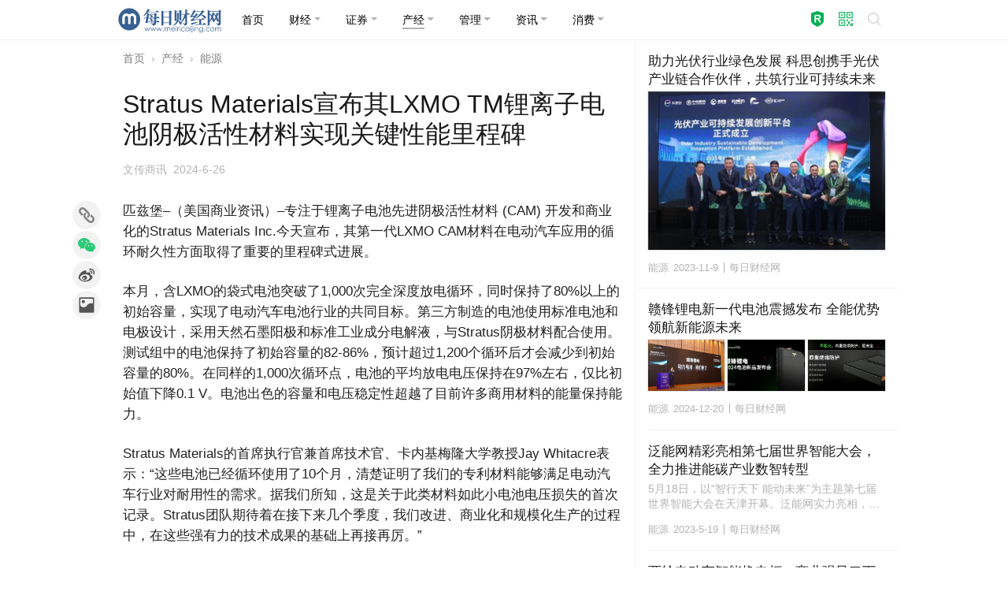

--- FILE ---
content_type: text/html; charset=utf-8
request_url: https://www.meiricaijing.com/business/nengyuan/338146.html
body_size: 10938
content:
<!DOCTYPE html>
<html lang="zh_CN">
<head>
<meta charset="UTF-8">
<meta name="viewport" content="width=device-width, initial-scale=1.0, minimum-scale=1.0, maximum-scale=1.0, user-scalable=no" />
<meta http-equiv="X-UA-Compatible" content="IE=Edge, chrome=1">
<meta http-equiv="Cache-Control" content="no-transform" />
<meta http-equiv="Cache-Control" content="no-siteapp" />
<meta name="renderer" content="webkit">
<meta name="referrer" content="always">
<title>Stratus Materials宣布其LXMO TM锂离子电池阴极活性材料实现关键性能里程碑-每日财经网</title>
<meta name="keywords" content="Stratus,Materials宣布其LXMO,TM锂离子电池阴极活性材料实现关键性能里程碑" />
<meta name="description" content="匹兹堡--（美国商业资讯）--专注于锂离子电池先进阴极活性材料 (CAM) 开发和商业化的Stratus Materials Inc.今天宣布，其第一代LXMO CAM材料在电动汽车应用的循环耐久性方面取得了重要的里程碑式进展。 本月，含L…" />
<meta property="og:type" content="news"/>
<meta property="og:title" content="Stratus Materials宣布其LXMO TM锂离子电池阴极活性材料实现关键性能里程碑"/>
<meta property="og:description" content="匹兹堡--（美国商业资讯）--专注于锂离子电池先进阴极活性材料 (CAM) 开发和商业化的Stratus Materials Inc.今天宣布，其第一代LXMO CAM材料在电动汽车应用的循环耐久性方面取得了重要的里程碑式进展。 本月，含L…"/>
<meta property="og:image" content="https://images.meiricaijing.com/2022/10/7bcfaeb787512f3.jpg"/>
<meta property="og:url" content="https://www.meiricaijing.com/business/nengyuan/338146.html"/>
<meta property="og:release_date" content="2024-06-26 15:06:56"/>
<meta name="applicable-device" content="pc,mobile" />
<link href="https://www.meiricaijing.com/business/nengyuan/338146.html" rel="canonical" />
<link href="https://images.meiricaijing.com/2022/10/78b7c23dccaeb54.jpg" rel="shortcut icon" type="image/x-icon" />
<link href="/resources/css/weui.min.css" rel="stylesheet" type="text/css" media="all" />
<link href="/resources/css/swiper-bundle.min.css" rel="stylesheet" type="text/css" media="all" />
<link href="/resources/css/stylesheet.css" rel="stylesheet" type="text/css" media="all" />
<script type="application/ld+json">
{
    "@context": "https://ziyuan.baidu.com/contexts/cambrian.jsonld",
    "@id": "https://www.meiricaijing.com/business/nengyuan/338146.html",
    "appid": "否",
    "title": "Stratus Materials宣布其LXMO TM锂离子电池阴极活性材料实现关键性能里程碑",
    "images": [],
    "description": "匹兹堡--（美国商业资讯）--专注于锂离子电池先进阴极活性材料 (CAM) 开发和商业化的Stratus Materials Inc.今天宣布，其第一代LXMO CAM材料在电动汽车应用的循环耐久性方面取得了重要的里程碑式进展。 本月，含L…",
    "pubDate": "2024-06-26T15:06:56",
    "upDate": "2024-06-26T15:06:56"
}
</script>
<script type="text/javascript">(function() {document.write('<div id="js_loading" class="js_loading"><div class="mask" style="position:fixed;z-index:999;top:0;right:0;left:0;bottom:0;background:rgba(255,255,255,0.5);opacity:1;transition:opacity 0.2s ease 0s;"></div><div class="box" style="position:fixed;z-index:1000;top:50%;left:16px;right:16px;-webkit-transform:translateY(-50%);transform:translateY(-50%);margin:0 auto;width:32px;height:32px;border-radius:50%;background-color:rgba(0,0,0,0.05);opacity:0;transition:opacity 0.3s ease 0s;"><svg xmlns="http://www.w3.org/2000/svg" viewBox="0 0 100 100" width="32" height="32"><circle cx="50" cy="50" r="35" stroke-width="10" stroke-dasharray="165" fill="none" stroke="rgba(0,0,0,0.3)"><animateTransform attributeName="transform" type="rotate" repeatCount="indefinite" dur="1s" values="0 50 50;360 50 50" keyTimes="0;1"></animateTransform></circle></svg></div></div>');var loaded = false,jsloading = document.getElementById('js_loading'),mask = jsloading.querySelector('.mask'),box = jsloading.querySelector('.box'),remove = function() {if(loaded === true) return false;loaded = true;box.style.opacity = 0.8;setTimeout(function() {jsloading.parentNode.removeChild(jsloading);}, 200);};box.style.opacity = 1;mask.style.opacity = 0.75;document.onreadystatechange = function() {if(document.readyState == 'complete') {return remove();}};setTimeout(function() {return remove();}, 500);})();</script>
</head>
<body>

<header class="header">


<div class="container user-select-none">
	<div class="weui-flex navbar">
		<a class="navbar-brand" href="/"><img src="https://images.meiricaijing.com/2024/01/d8f8c224cf50507.svg" width="135" height="33.75" /></a>
		<div class="navbar-toggler" type="button"><span class="navbar-toggler-icon"></span></div>
		<div class="navbar-collapse">
			

<ul class="nav nav-menu">

<li class="nav-item"><a class="nav-link " href="/"><span>首页</span></a></li>

<li class="nav-item dropdown">
<a class="nav-link dropdown-toggle " href="javascript:void(0);" role="button"><span>财经</span></a>
<ul class="dropdown-menu shadow">
	<li><a class="dropdown-item" href="/finance/yinhang">银行</a></li>
	<li><a class="dropdown-item" href="/finance/baoxian">保险</a></li>
	<li><a class="dropdown-item" href="/finance/waihui">外汇</a></li>
	<li><a class="dropdown-item" href="/finance/qihuo">期货</a></li>
	<li><a class="dropdown-item" href="/finance/guozhai">国债</a></li>
	<li><a class="dropdown-item" href="/finance/shoucang">收藏</a></li>
	<li><a class="dropdown-item" href="/finance/jijin">基金</a></li>
	<li><a class="dropdown-item" href="/finance/huangjin">黄金</a></li>
	<li><a class="dropdown-item" href="/finance/daikuan">贷款</a></li>
</ul>
</li>

<li class="nav-item dropdown">
<a class="nav-link dropdown-toggle " href="javascript:void(0);" role="button"><span>证券</span></a>
<ul class="dropdown-menu shadow">
	<li><a class="dropdown-item" href="/stock/gupiao">股票</a></li>
	<li><a class="dropdown-item" href="/stock/ipo">IPO</a></li>
	<li><a class="dropdown-item" href="/stock/company">公司</a></li>
	<li><a class="dropdown-item" href="/stock/gushi">股市</a></li>
	<li><a class="dropdown-item" href="/stock/gainiangu">概念股</a></li>
</ul>
</li>

<li class="nav-item dropdown">
<a class="nav-link dropdown-toggle active" href="javascript:void(0);" role="button"><span>产经</span></a>
<ul class="dropdown-menu shadow">
	<li><a class="dropdown-item" href="/business/fangchan">房产</a></li>
	<li><a class="dropdown-item" href="/business/qiche">汽车</a></li>
	<li><a class="dropdown-item" href="/business/keji">科技</a></li>
	<li><a class="dropdown-item" href="/business/gongye">工业</a></li>
	<li><a class="dropdown-item" href="/business/shangye">商业</a></li>
	<li><a class="dropdown-item" href="/business/nongye">农业</a></li>
	<li><a class="dropdown-item" href="/business/nengyuan">能源</a></li>
	<li><a class="dropdown-item" href="/business/jiaotong">交通</a></li>
	<li><a class="dropdown-item" href="/business/jiankang">健康</a></li>
</ul>
</li>

<li class="nav-item dropdown">
<a class="nav-link dropdown-toggle " href="javascript:void(0);" role="button"><span>管理</span></a>
<ul class="dropdown-menu shadow">
	<li><a class="dropdown-item" href="/manage/event">活动</a></li>
	<li><a class="dropdown-item" href="/manage/report">报告</a></li>
	<li><a class="dropdown-item" href="/manage/jingying">经营</a></li>
	<li><a class="dropdown-item" href="/manage/shangxueyuan">商学院</a></li>
	<li><a class="dropdown-item" href="/manage/shuiwu">税务</a></li>
	<li><a class="dropdown-item" href="/manage/yingxiao">营销</a></li>
	<li><a class="dropdown-item" href="/manage/gongyi">公益</a></li>
	<li><a class="dropdown-item" href="/manage/huanbao">环保</a></li>
</ul>
</li>

<li class="nav-item dropdown">
<a class="nav-link dropdown-toggle " href="javascript:void(0);" role="button"><span>资讯</span></a>
<ul class="dropdown-menu shadow">
	<li><a class="dropdown-item" href="/news/personage">人物</a></li>
	<li><a class="dropdown-item" href="/news/zonghe">综合</a></li>
	<li><a class="dropdown-item" href="/news/yule">娱乐</a></li>
	<li><a class="dropdown-item" href="/news/jingmao">经贸</a></li>
	<li><a class="dropdown-item" href="/news/qihou">气候</a></li>
	<li><a class="dropdown-item" href="/news/saishi">赛事</a></li>
	<li><a class="dropdown-item" href="/news/hongguan">宏观</a></li>
	<li><a class="dropdown-item" href="/news/jiaoyu">教育</a></li>
	<li><a class="dropdown-item" href="/news/kuaixun">快讯</a></li>
	<li><a class="dropdown-item" href="/news/dangjian">党建</a></li>
</ul>
</li>

<li class="nav-item dropdown">
<a class="nav-link dropdown-toggle " href="javascript:void(0);" role="button"><span>消费</span></a>
<ul class="dropdown-menu shadow">
	<li><a class="dropdown-item" href="/xiaofei/brand">品牌</a></li>
	<li><a class="dropdown-item" href="/xiaofei/dianshang">电商</a></li>
	<li><a class="dropdown-item" href="/xiaofei/lingshou">零售</a></li>
	<li><a class="dropdown-item" href="/xiaofei/shechipin">奢侈品</a></li>
	<li><a class="dropdown-item" href="/xiaofei/jiadian">家电</a></li>
	<li><a class="dropdown-item" href="/xiaofei/putaojiu">葡萄酒</a></li>
	<li><a class="dropdown-item" href="/xiaofei/lvyou">旅游</a></li>
	<li><a class="dropdown-item" href="/xiaofei/jiage">价格</a></li>
	<li><a class="dropdown-item" href="/xiaofei/jiaju">家居</a></li>
</ul>
</li>


</ul>

<div class="search-button">
	<a href="javascript:void(0)" role="button" class="button trademark" id="trademark_top" title="注册商标"><i class="icon trademark"></i></a>
	<a href="javascript:void(0)" role="button" class="button qrcode" id="wxfollow_top" title="关注微信公众号"><i class="icon qrcode"></i></a>
	<a href="javascript:void(0)" role="button" class="button search" onclick="window.location='/search'"><i class="weui-icon-search"></i></a>
	</div>		</div>
	</div>
</div>



</header>

<div class="container">


<div class="row single">

	<main class="col primary">

		
<nav class="user-select-none">
  <ol class="breadcrumb">
    <li class="breadcrumb-item"><a href="/">首页</a></li>
	<li class="breadcrumb-item"><a href="/business">产经</a></li>
	<li class="breadcrumb-item"><a href="/business/nengyuan">能源</a></li>
  </ol>
</nav>



<div class="weui-article article">

	<h1 class="title">Stratus Materials宣布其LXMO TM锂离子电池阴极活性材料实现关键性能里程碑</h1>


	<div class="meta_list">


<span class="meta category"><a href="/business/nengyuan">能源</a></span>
<span class="meta source"><a href="javascript:void(0)" onclick="window.open(decodeURIComponent('http%3A%2F%2Fwww.cn-info.net%2Fnews%2F2024-06-26%2F67896.html'))" class="meta_link">文传商讯</a></span>
<span class="meta time"><time datetime="2024-6-26 15:06" pubdate>2024-6-26 15:06</time></span>


	</div>

	<div class="content">

<p>匹兹堡&#8211;（美国商业资讯）&#8211;专注于锂离子电池先进阴极活性材料 (CAM) 开发和商业化的Stratus Materials Inc.今天宣布，其第一代LXMO CAM材料在电动汽车应用的循环耐久性方面取得了重要的里程碑式进展。</p>
<p>本月，含LXMO的袋式电池突破了1,000次完全深度放电循环，同时保持了80%以上的初始容量，实现了电动汽车电池行业的共同目标。第三方制造的电池使用标准电池和电极设计，采用天然石墨阳极和标准工业成分电解液，与Stratus阴极材料配合使用。测试组中的电池保持了初始容量的82-86%，预计超过1,200个循环后才会减少到初始容量的80%。在同样的1,000次循环点，电池的平均放电电压保持在97%左右，仅比初始值下降0.1 V。电池出色的容量和电压稳定性超越了目前许多商用材料的能量保持能力。</p>
<p>Stratus Materials的首席执行官兼首席技术官、卡内基梅隆大学教授Jay Whitacre表示：“这些电池已经循环使用了10个月，清楚证明了我们的专利材料能够满足电动汽车行业对耐用性的需求。据我们所知，这是关于此类材料如此小电池电压损失的首次记录。Stratus团队期待着在接下来几个季度，我们改进、商业化和规模化生产的过程中，在这些强有力的技术成果的基础上再接再厉。”</p>
<p>Stratus产品属于富锂、富锰（LMR）类阴极活性材料。LMR阴极具有高能量密度、低成本和高安全性等几项极具前景的特性，因此吸引了锂离子电池和电动汽车行业的极大注意。然而，尽管LMR已在全球范围内开发了二十多年，但由于一些长期存在的技术难题（主要是电压和容量不稳），LMR尚未投入商业应用。随着技术的不断进步，Stratus Materials正致力于制造出首批功能齐全、适合大规模商业应用的LMR级阴极活性材料。</p>
<p>总裁兼首席商业官Scott Pearson补充道：“我们首代LXMO材料能够超越电动汽车电池的耐用性目标，同时还具备一系列与现有阴极活性材料相比极具吸引力的优势，这让我们倍感兴奋。我们希望这将成为我们向行业合作伙伴和客户呈现的众多证明点之一。”</p>
<p>Stratus的材料目前产自宾夕法尼亚州匹兹堡的现有试生产线，并正在与电动汽车和电动汽车电池行业的许多领先公司进行样品合作。正如之前所宣布的，公司将在2024年晚些时候，把生产能力从预试生产提高到中试规模。</p>
<p><strong>关于STRATUS MATERIALS</strong></p>
<p>Stratus Materials （ www.stratusmaterials.com ） 的总部位于美国，致力于新一代锂离子电池阴极活性材料（CAM）的开发和商业化。其使命是提供集高性能、高安全性和低成本于一身的材料，颠覆CAM供应链。Stratus的无钴LXMO<sup>TM</sup>阴极产品主要用于轻型和中型电动汽车以及其他具有类似要求的应用。</p>
<p class="info user-select-none">&#10045;本文转载自互联网，请读者仅作参考，并自行核实相关内容(<a href="javascript:void(0)" onclick="window.open(decodeURIComponent('%2Fprofile%2F2'))" style="color:inherit">BW</a>)。</p>

	</div>

</div>

<div class="follow-buttons">
	<a href="javascript:void(0)" class="weui-btn weui-btn_default" id="wxfollow_center" title="关注微信公众号"><i class="icon qrcode"></i> 关注公众号 </a>
</div>
<div class="weui-panel relevant user-select-none">
	
	<div class="weui-panel__bd">


<div class="weui-media-box weui-media-box_single">
	<div class="weui-media-box__hd">
		<a class="weui-media-box__thumb__wrap" href="/business/nengyuan/345944.html">
			<img class="weui-media-box__thumb" src="https://images.meiricaijing.com/qiniu/345944/image/a29b02f592c3fe1ceaa094f05c397d0c.jpg?imageView2/1/w/300/h/200/format/jpg/interlace/1/q/90" alt="" width="300" height="200">
		</a>
	</div>
	<div class="weui-media-box__bd">
		<a class="weui-media-box__title text-line-clamp2" href="/business/nengyuan/345944.html">Aramco授予SLB长期合同，助力沙特非常规天然气产能提升</a>
		<ul class="weui-media-box__info">
			<li class="weui-media-box__info__meta">
				<a href="/business/nengyuan">能源</a>
			</li>
			<li class="weui-media-box__info__meta">2025-12-24</li>
			<li class="weui-media-box__info__meta weui-media-box__info__meta_extra">文传商讯</li>
		</ul>
	</div>
</div>

<div class="weui-media-box weui-media-box_multiple">
	<div class="weui-media-box__hd">
		<a class="weui-media-box__title text-line-clamp2" href="/business/nengyuan/345878.html">为 AI + 量身定制，海辰储能推出全球首款锂钠协同 AIDC 全时长储能解决方案</a>
	</div>
	<div class="weui-media-box__bd">
		<a class="weui-flex" href="/business/nengyuan/345878.html">
			<div class="weui-flex__item">
				<div class="weui-media-box__thumb__wrap">
					<img class="weui-media-box__thumb" src="https://images.meiricaijing.com/qiniu/345878/image/0d7349fe9acecae72053b05c6061f650.jpg?imageView2/1/w/300/h/200/format/jpg/interlace/1/q/90" width="300" height="200">
				</div>
			</div>
			<div class="weui-flex__item">
				<div class="weui-media-box__thumb__wrap">
					<img class="weui-media-box__thumb" src="https://images.meiricaijing.com/qiniu/345878/image/8b95785d6612eb0434e8cfa5ed9ee1bb.jpg?imageView2/1/w/300/h/200/format/jpg/interlace/1/q/90" width="300" height="200">
				</div>
			</div>
			<div class="weui-flex__item">
				<div class="weui-media-box__thumb__wrap">
					<img class="weui-media-box__thumb" src="https://images.meiricaijing.com/qiniu/345878/image/6e6afb69264ec0a29129357caff84b13.jpg?imageView2/1/w/300/h/200/format/jpg/interlace/1/q/90" width="300" height="200">
				</div>
			</div>
		</a>
	</div>
	<div class="weui-media-box__ft">
		<ul class="weui-media-box__info">
			<li class="weui-media-box__info__meta">
				<a href="/business/nengyuan">能源</a>
			</li>
			<li class="weui-media-box__info__meta">2025-12-19</li>
			<li class="weui-media-box__info__meta weui-media-box__info__meta_extra">每日财经网</li>
		</ul>
	</div>
</div>

<div class="weui-media-box weui-media-box_multiple">
	<div class="weui-media-box__hd">
		<a class="weui-media-box__title text-line-clamp2" href="/business/nengyuan/345798.html">海辰储能生态日首发三大创新产品，推动长时储能迈向智慧未来</a>
	</div>
	<div class="weui-media-box__bd">
		<a class="weui-flex" href="/business/nengyuan/345798.html">
			<div class="weui-flex__item">
				<div class="weui-media-box__thumb__wrap">
					<img class="weui-media-box__thumb" src="https://images.meiricaijing.com/qiniu/345798/image/8c4fd739a5cdb73c6cf630ed5ce9a7f7.jpg?imageView2/1/w/300/h/200/format/jpg/interlace/1/q/90" width="300" height="200">
				</div>
			</div>
			<div class="weui-flex__item">
				<div class="weui-media-box__thumb__wrap">
					<img class="weui-media-box__thumb" src="https://images.meiricaijing.com/qiniu/345798/image/da8006c5fb04ef2d61c9faf64f1910cd.jpg?imageView2/1/w/300/h/200/format/jpg/interlace/1/q/90" width="300" height="200">
				</div>
			</div>
			<div class="weui-flex__item">
				<div class="weui-media-box__thumb__wrap">
					<img class="weui-media-box__thumb" src="https://images.meiricaijing.com/qiniu/345798/image/9ecd2109a6cd6ef8ad8f16de216e9768.jpg?imageView2/1/w/300/h/200/format/jpg/interlace/1/q/90" width="300" height="200">
				</div>
			</div>
		</a>
	</div>
	<div class="weui-media-box__ft">
		<ul class="weui-media-box__info">
			<li class="weui-media-box__info__meta">
				<a href="/business/nengyuan">能源</a>
			</li>
			<li class="weui-media-box__info__meta">2025-12-12</li>
			<li class="weui-media-box__info__meta weui-media-box__info__meta_extra">每日财经网</li>
		</ul>
	</div>
</div>

<div class="weui-media-box weui-media-box_text">
	<div class="weui-media-box__hd">
		<a class="weui-media-box__title text-line-clamp2" href="/business/nengyuan/345296.html">Sparkle Clean Tech 与 Aquadei 建立全球联盟，以新一代纳米气泡技术革新油气水处理流程</a>
	</div>
	<div class="weui-media-box__bd">
		<div class="weui-media-box__desc">印度孟买--（美国商业资讯）-- Sparkle Clean Tech (SCT) （西门子能源的油气水处理技术的全球独家受权方）与 Aquadei, LLC已经建立战略联盟，旨在将 Aquadei 专有的纳米气泡与流体空化技术应用于全球油&hellip;</div>
	</div>
	<div class="weui-media-box__ft">
		<ul class="weui-media-box__info">
			<li class="weui-media-box__info__meta">
				<a href="/business/nengyuan">能源</a>
			</li>
			<li class="weui-media-box__info__meta">2025-11-9</li>
			<li class="weui-media-box__info__meta weui-media-box__info__meta_extra">文传商讯</li>
		</ul>
	</div>
</div>

<div class="weui-media-box weui-media-box_single">
	<div class="weui-media-box__hd">
		<a class="weui-media-box__thumb__wrap" href="/business/nengyuan/345200.html">
			<img class="weui-media-box__thumb" src="https://images.meiricaijing.com/qiniu/345200/image/800578efcfe374c6614b24bf42e733b8.jpg?imageView2/1/w/300/h/200/format/jpg/interlace/1/q/90" alt="" width="300" height="200">
		</a>
	</div>
	<div class="weui-media-box__bd">
		<a class="weui-media-box__title text-line-clamp2" href="/business/nengyuan/345200.html">Aramco與Yokogawa達成重大里程碑，在大型天然氣設施中部署多套自主控制AI模組</a>
		<ul class="weui-media-box__info">
			<li class="weui-media-box__info__meta">
				<a href="/business/nengyuan">能源</a>
			</li>
			<li class="weui-media-box__info__meta">2025-11-5</li>
			<li class="weui-media-box__info__meta weui-media-box__info__meta_extra">文传商讯</li>
		</ul>
	</div>
</div>



	</div>
</div>




<div class="weui-panel newest user-select-none">
	
	<div class="weui-panel__bd">


<div class="weui-media-box weui-media-box_text">
	<div class="weui-media-box__hd">
		<a class="weui-media-box__title text-line-clamp2" href="/stock/company/346193.html">Esri的Custom Chart Builder被法国海军水文局（Shom）采用，用于海图绘制</a>
	</div>
	<div class="weui-media-box__bd">
		<div class="weui-media-box__desc">面向安全关键型海事应用的地理空间解决方案为海图自动化树立了全球标杆 加州雷德兰兹--（美国商业资讯）--全球领先的位置智能解决方案供应商Esri今日宣布，法国海军水文局（Shom）已正式采用其Custom Chart Builder（CCB&hellip;</div>
	</div>
	<div class="weui-media-box__ft">
		<ul class="weui-media-box__info">
			<li class="weui-media-box__info__meta">
				<a href="/stock/company">公司</a>
			</li>
			<li class="weui-media-box__info__meta">17小时前</li>
			<li class="weui-media-box__info__meta weui-media-box__info__meta_extra">文传商讯</li>
		</ul>
	</div>
</div>

<div class="weui-media-box weui-media-box_single">
	<div class="weui-media-box__hd">
		<a class="weui-media-box__thumb__wrap" href="/business/qiche/346191.html">
			<img class="weui-media-box__thumb" src="https://images.meiricaijing.com/qiniu/346191/image/b752e8ce34c318fb3fae635673557e0b.jpg?imageView2/1/w/300/h/200/format/jpg/interlace/1/q/90" alt="" width="300" height="200">
		</a>
	</div>
	<div class="weui-media-box__bd">
		<a class="weui-media-box__title text-line-clamp2" href="/business/qiche/346191.html">汽车行业专用“MarkLines生成式AI公测版”正式上线</a>
		<ul class="weui-media-box__info">
			<li class="weui-media-box__info__meta">
				<a href="/business/qiche">汽车</a>
			</li>
			<li class="weui-media-box__info__meta">17小时前</li>
			<li class="weui-media-box__info__meta weui-media-box__info__meta_extra">文传商讯</li>
		</ul>
	</div>
</div>

<div class="weui-media-box weui-media-box_text">
	<div class="weui-media-box__hd">
		<a class="weui-media-box__title text-line-clamp2" href="/business/shangye/zhanlanhui/346189.html">Lenovo为零售业提供实时门店可视化与人工智能支持，实现运行首日即创造价值</a>
	</div>
	<div class="weui-media-box__bd">
		<div class="weui-media-box__desc">智能门店服务、原生人工智能零售助手与混合式人工智能服务，助力零售商减少运营中断时间，赋能一线团队，并实现实体店与数字商店的人工智能规模化部署。 纽约--（美国商业资讯）--每当线上商店出现故障、系统崩溃或一线员工缺乏即时应对工具时，零售商就&hellip;</div>
	</div>
	<div class="weui-media-box__ft">
		<ul class="weui-media-box__info">
			<li class="weui-media-box__info__meta">
				<a href="/business/shangye/zhanlanhui">展览会</a>
			</li>
			<li class="weui-media-box__info__meta">17小时前</li>
			<li class="weui-media-box__info__meta weui-media-box__info__meta_extra">文传商讯</li>
		</ul>
	</div>
</div>

<div class="weui-media-box weui-media-box_text">
	<div class="weui-media-box__hd">
		<a class="weui-media-box__title text-line-clamp2" href="/stock/company/346192.html">Berkshire Hathaway Specialty Insurance任命David Lee為全球人資長</a>
	</div>
	<div class="weui-media-box__bd">
		<div class="weui-media-box__desc">波士頓--（美國商業資訊）-- Berkshire Hathaway Specialty Insurance (BHSI) 近日宣布，David Lee升任為全球人資長。 BHSI總裁暨執行長Peter Eastwood表示：「非常高興Da&hellip;</div>
	</div>
	<div class="weui-media-box__ft">
		<ul class="weui-media-box__info">
			<li class="weui-media-box__info__meta">
				<a href="/stock/company">公司</a>
			</li>
			<li class="weui-media-box__info__meta">17小时前</li>
			<li class="weui-media-box__info__meta weui-media-box__info__meta_extra">文传商讯</li>
		</ul>
	</div>
</div>

<div class="weui-media-box weui-media-box_single">
	<div class="weui-media-box__hd">
		<a class="weui-media-box__thumb__wrap" href="/stock/company/346188.html">
			<img class="weui-media-box__thumb" src="https://images.meiricaijing.com/qiniu/346188/image/bbf51129eec98a18ca9d5a43f43ab87f.jpg?imageView2/1/w/300/h/200/format/jpg/interlace/1/q/90" alt="" width="300" height="200">
		</a>
	</div>
	<div class="weui-media-box__bd">
		<a class="weui-media-box__title text-line-clamp2" href="/stock/company/346188.html">Omdia：2025年全球PC出货增长9%，内存与存储供应紧张或影响2026年表现，联想继续领跑全球市场，戴尔第四季度表现亮眼</a>
		<ul class="weui-media-box__info">
			<li class="weui-media-box__info__meta">
				<a href="/stock/company">公司</a>
			</li>
			<li class="weui-media-box__info__meta">17小时前</li>
			<li class="weui-media-box__info__meta weui-media-box__info__meta_extra">文传商讯</li>
		</ul>
	</div>
</div>



	</div>
</div>




<div class="weui-panel hot user-select-none">
	
	<div class="weui-panel__bd">


<div class="weui-media-box weui-media-box_single">
	<div class="weui-media-box__hd">
		<a class="weui-media-box__thumb__wrap" href="/business/nengyuan/345041.html">
			<img class="weui-media-box__thumb" src="https://images.meiricaijing.com/qiniu/345041/image/7f10acafdd8a86a35009d5db27e10e3d.jpg?imageView2/1/w/300/h/200/format/jpg/interlace/1/q/90" alt="" width="300" height="200">
		</a>
	</div>
	<div class="weui-media-box__bd">
		<a class="weui-media-box__title text-line-clamp2" href="/business/nengyuan/345041.html">SLB与Ormat达成合作，加速综合地热资产开发和增强型地热系统发展</a>
		<ul class="weui-media-box__info">
			<li class="weui-media-box__info__meta">
				<a href="/business/nengyuan">能源</a>
			</li>
			<li class="weui-media-box__info__meta">2025-10-29</li>
			<li class="weui-media-box__info__meta weui-media-box__info__meta_extra">文传商讯</li>
		</ul>
	</div>
</div>



	</div>
</div>




</main>

<aside class="col secondary border">

	
<div class="weui-panel tou-tiao user-select-none">
	
	<div class="weui-panel__bd">


<div class="weui-media-box weui-media-box_large">
	<div class="weui-media-box__hd">
		<a class="weui-media-box__title text-line-clamp2" href="/business/nengyuan/335156.html">助力光伏行业绿色发展 科思创携手光伏产业链合作伙伴，共筑行业可持续未来</a>
	</div>
	<div class="weui-media-box__bd">
		<a class="weui-media-box__thumb__wrap" href="/business/nengyuan/335156.html">
			<img class="weui-media-box__thumb" src="https://images.meiricaijing.com/qiniu/335156/image/abe83ced339def5bc4f2556197dcf325.jpg?imageView2/1/w/300/h/200/format/jpg/interlace/1/q/90" alt="" width="300" height="200">
		</a>
	</div>
	<div class="weui-media-box__ft">
		<ul class="weui-media-box__info">
			<li class="weui-media-box__info__meta">
				<a href="/business/nengyuan">能源</a>
			</li>
			<li class="weui-media-box__info__meta">2023-11-9</li>
			<li class="weui-media-box__info__meta weui-media-box__info__meta_extra">每日财经网</li>
		</ul>
	</div>
</div>



	</div>
</div>




<div class="weui-panel jing-xuan user-select-none">
	
	<div class="weui-panel__bd">


<div class="weui-media-box weui-media-box_multiple">
	<div class="weui-media-box__hd">
		<a class="weui-media-box__title text-line-clamp2" href="/business/nengyuan/340382.html">赣锋锂电新一代电池震撼发布 全能优势领航新能源未来</a>
	</div>
	<div class="weui-media-box__bd">
		<a class="weui-flex" href="/business/nengyuan/340382.html">
			<div class="weui-flex__item">
				<div class="weui-media-box__thumb__wrap">
					<img class="weui-media-box__thumb" src="https://images.meiricaijing.com/qiniu/340382/image/00af06cd9d78a50dfa1c459d297aebe0.jpg?imageView2/1/w/300/h/200/format/jpg/interlace/1/q/90" width="300" height="200">
				</div>
			</div>
			<div class="weui-flex__item">
				<div class="weui-media-box__thumb__wrap">
					<img class="weui-media-box__thumb" src="https://images.meiricaijing.com/qiniu/340382/image/f28f9c22aeeed0d9a8d09f77465a4c59.jpg?imageView2/1/w/300/h/200/format/jpg/interlace/1/q/90" width="300" height="200">
				</div>
			</div>
			<div class="weui-flex__item">
				<div class="weui-media-box__thumb__wrap">
					<img class="weui-media-box__thumb" src="https://images.meiricaijing.com/qiniu/340382/image/bf206674e8cc2d237cc15181d0c86a96.jpg?imageView2/1/w/300/h/200/format/jpg/interlace/1/q/90" width="300" height="200">
				</div>
			</div>
		</a>
	</div>
	<div class="weui-media-box__ft">
		<ul class="weui-media-box__info">
			<li class="weui-media-box__info__meta">
				<a href="/business/nengyuan">能源</a>
			</li>
			<li class="weui-media-box__info__meta">2024-12-20</li>
			<li class="weui-media-box__info__meta weui-media-box__info__meta_extra">每日财经网</li>
		</ul>
	</div>
</div>

<div class="weui-media-box weui-media-box_text">
	<div class="weui-media-box__hd">
		<a class="weui-media-box__title text-line-clamp2" href="/business/nengyuan/332206.html">泛能网精彩亮相第七届世界智能大会，全力推进能碳产业数智转型</a>
	</div>
	<div class="weui-media-box__bd">
		<div class="weui-media-box__desc">5月18日，以“智行天下 能动未来”为主题第七届世界智能大会在天津开幕。泛能网实力亮相，从工业、园区、公建等用能场景，全面展现了泛能网在能碳数智化领域的创新和实践。 全力推进能碳产业数智转型 近年来，新奥瞄准产业互联网方向，积极推动数智化转&hellip;</div>
	</div>
	<div class="weui-media-box__ft">
		<ul class="weui-media-box__info">
			<li class="weui-media-box__info__meta">
				<a href="/business/nengyuan">能源</a>
			</li>
			<li class="weui-media-box__info__meta">2023-5-19</li>
			<li class="weui-media-box__info__meta weui-media-box__info__meta_extra">每日财经网</li>
		</ul>
	</div>
</div>

<div class="weui-media-box weui-media-box_multiple">
	<div class="weui-media-box__hd">
		<a class="weui-media-box__title text-line-clamp2" href="/business/nengyuan/331854.html">两轮电动车智能换电柜，商业强风口下企业该如何应对挑战？</a>
	</div>
	<div class="weui-media-box__bd">
		<a class="weui-flex" href="/business/nengyuan/331854.html">
			<div class="weui-flex__item">
				<div class="weui-media-box__thumb__wrap">
					<img class="weui-media-box__thumb" src="https://images.meiricaijing.com/qiniu/331854/image/3a0341df76873be9a298e83202a96a94.jpg?imageView2/1/w/300/h/200/format/jpg/interlace/1/q/90" width="300" height="200">
				</div>
			</div>
			<div class="weui-flex__item">
				<div class="weui-media-box__thumb__wrap">
					<img class="weui-media-box__thumb" src="https://images.meiricaijing.com/qiniu/331854/image/b4a4c73b95c2871a307c643ebd3d5353.jpg?imageView2/1/w/300/h/200/format/jpg/interlace/1/q/90" width="300" height="200">
				</div>
			</div>
			<div class="weui-flex__item">
				<div class="weui-media-box__thumb__wrap">
					<img class="weui-media-box__thumb" src="https://images.meiricaijing.com/qiniu/331854/image/24ac8a78662be6b1b15723420583dcbd.jpg?imageView2/1/w/300/h/200/format/jpg/interlace/1/q/90" width="300" height="200">
				</div>
			</div>
		</a>
	</div>
	<div class="weui-media-box__ft">
		<ul class="weui-media-box__info">
			<li class="weui-media-box__info__meta">
				<a href="/business/nengyuan">能源</a>
			</li>
			<li class="weui-media-box__info__meta">2023-5-5</li>
			<li class="weui-media-box__info__meta weui-media-box__info__meta_extra">每日财经网</li>
		</ul>
	</div>
</div>

<div class="weui-media-box weui-media-box_multiple">
	<div class="weui-media-box__hd">
		<a class="weui-media-box__title text-line-clamp2" href="/business/nengyuan/328890.html">创明电池研发总监赵悠曼：电动两轮车用钠离子电池开发前瞻</a>
	</div>
	<div class="weui-media-box__bd">
		<a class="weui-flex" href="/business/nengyuan/328890.html">
			<div class="weui-flex__item">
				<div class="weui-media-box__thumb__wrap">
					<img class="weui-media-box__thumb" src="https://images.meiricaijing.com/qiniu/328890/image/c52bd87781b5d8d1c4ad909cb2dd9383.jpg?imageView2/1/w/300/h/200/format/jpg/interlace/1/q/90" width="300" height="200">
				</div>
			</div>
			<div class="weui-flex__item">
				<div class="weui-media-box__thumb__wrap">
					<img class="weui-media-box__thumb" src="https://images.meiricaijing.com/qiniu/328890/image/44573346032596ca253ff6d4c491c94f.jpg?imageView2/1/w/300/h/200/format/jpg/interlace/1/q/90" width="300" height="200">
				</div>
			</div>
			<div class="weui-flex__item">
				<div class="weui-media-box__thumb__wrap">
					<img class="weui-media-box__thumb" src="https://images.meiricaijing.com/qiniu/328890/image/83ac0b0803142e44c4e2d3874497ece3.jpg?imageView2/1/w/300/h/200/format/jpg/interlace/1/q/90" width="300" height="200">
				</div>
			</div>
		</a>
	</div>
	<div class="weui-media-box__ft">
		<ul class="weui-media-box__info">
			<li class="weui-media-box__info__meta">
				<a href="/business/nengyuan">能源</a>
			</li>
			<li class="weui-media-box__info__meta">2022-12-12</li>
			<li class="weui-media-box__info__meta weui-media-box__info__meta_extra">每日财经网</li>
		</ul>
	</div>
</div>

<div class="weui-media-box weui-media-box_single">
	<div class="weui-media-box__hd">
		<a class="weui-media-box__thumb__wrap" href="/business/nengyuan/325896.html">
			<img class="weui-media-box__thumb" src="https://images.meiricaijing.com/qiniu/325896/image/dac1a3b7119124ece748d79d492242aa.jpg?imageView2/1/w/300/h/200/format/jpg/interlace/1/q/90" alt="" width="300" height="200">
		</a>
	</div>
	<div class="weui-media-box__bd">
		<a class="weui-media-box__title text-line-clamp2" href="/business/nengyuan/325896.html">INNIO将为Raven SR的首座废物制氢厂提供100%可再生能源支持</a>
		<ul class="weui-media-box__info">
			<li class="weui-media-box__info__meta">
				<a href="/business/nengyuan">能源</a>
			</li>
			<li class="weui-media-box__info__meta">2022-8-15</li>
			<li class="weui-media-box__info__meta weui-media-box__info__meta_extra">文传商讯</li>
		</ul>
	</div>
</div>

<div class="weui-media-box weui-media-box_single">
	<div class="weui-media-box__hd">
		<a class="weui-media-box__thumb__wrap" href="/business/nengyuan/324229.html">
			<img class="weui-media-box__thumb" src="https://images.meiricaijing.com/qiniu/324229/image/5a7f0a52de0bbbb8b8b41d593df678eb.jpg?imageView2/1/w/300/h/200/format/jpg/interlace/1/q/90" alt="" width="300" height="200">
		</a>
	</div>
	<div class="weui-media-box__bd">
		<a class="weui-media-box__title text-line-clamp2" href="/business/nengyuan/324229.html">Graforce 在 IFAT 2022 展会上展示用于从甲烷和废水中提取氢气的等离子电解槽</a>
		<ul class="weui-media-box__info">
			<li class="weui-media-box__info__meta">
				<a href="/business/nengyuan">能源</a>
			</li>
			<li class="weui-media-box__info__meta">2022-5-25</li>
			<li class="weui-media-box__info__meta weui-media-box__info__meta_extra">文传商讯</li>
		</ul>
	</div>
</div>

<div class="weui-media-box weui-media-box_single">
	<div class="weui-media-box__hd">
		<a class="weui-media-box__thumb__wrap" href="/business/nengyuan/323767.html">
			<img class="weui-media-box__thumb" src="https://images.meiricaijing.com/qiniu/323767/image/e2e59f4d991c8ad6c6ae3a825be66cfb.jpg?imageView2/1/w/300/h/200/format/jpg/interlace/1/q/90" alt="" width="300" height="200">
		</a>
	</div>
	<div class="weui-media-box__bd">
		<a class="weui-media-box__title text-line-clamp2" href="/business/nengyuan/323767.html">Clear Hydrogen UK采用Proton技术，日产5000吨氢气</a>
		<ul class="weui-media-box__info">
			<li class="weui-media-box__info__meta">
				<a href="/business/nengyuan">能源</a>
			</li>
			<li class="weui-media-box__info__meta">2022-4-26</li>
			<li class="weui-media-box__info__meta weui-media-box__info__meta_extra">文传商讯</li>
		</ul>
	</div>
</div>

<div class="weui-media-box weui-media-box_text">
	<div class="weui-media-box__hd">
		<a class="weui-media-box__title text-line-clamp2" href="/business/nengyuan/320181.html">安全储能 芯选海辰，厦门海辰新能源正式投产</a>
	</div>
	<div class="weui-media-box__bd">
		<div class="weui-media-box__desc">10月11日，厦门海辰新能源锂电智能制造生产线正式投产，首批280Ah磷酸铁锂储能电芯将于月底完成交付，开启海辰新能源在储能产业发展的新篇章。安全是海辰新能源的底线。</div>
	</div>
	<div class="weui-media-box__ft">
		<ul class="weui-media-box__info">
			<li class="weui-media-box__info__meta">
				<a href="/business/nengyuan">能源</a>
			</li>
			<li class="weui-media-box__info__meta">2021-10-11</li>
			<li class="weui-media-box__info__meta weui-media-box__info__meta_extra">每日财经网</li>
		</ul>
	</div>
</div>

<div class="weui-media-box weui-media-box_single">
	<div class="weui-media-box__hd">
		<a class="weui-media-box__thumb__wrap" href="/business/nengyuan/319762.html">
			<img class="weui-media-box__thumb" src="https://images.meiricaijing.com/qiniu/319762/image/1ea5c8786ad09822f21854dfa56c4f76.jpg?imageView2/1/w/300/h/200/format/jpg/interlace/1/q/90" alt="" width="300" height="200">
		</a>
	</div>
	<div class="weui-media-box__bd">
		<a class="weui-media-box__title text-line-clamp2" href="/business/nengyuan/319762.html">光伏发电与污水厂合作起成效 发挥双方优势降低运行成本</a>
		<ul class="weui-media-box__info">
			<li class="weui-media-box__info__meta">
				<a href="/business/nengyuan">能源</a>
			</li>
			<li class="weui-media-box__info__meta">2021-9-15</li>
			<li class="weui-media-box__info__meta weui-media-box__info__meta_extra">每日财经网</li>
		</ul>
	</div>
</div>

<div class="weui-media-box weui-media-box_single">
	<div class="weui-media-box__hd">
		<a class="weui-media-box__thumb__wrap" href="/business/nengyuan/319352.html">
			<img class="weui-media-box__thumb" src="https://images.meiricaijing.com/qiniu/319352/image/fc0f5816dff2054545907d1d6c455dd1.jpg?imageView2/1/w/300/h/200/format/jpg/interlace/1/q/90" alt="" width="300" height="200">
		</a>
	</div>
	<div class="weui-media-box__bd">
		<a class="weui-media-box__title text-line-clamp2" href="/business/nengyuan/319352.html">平安租赁与中国充电桩网达成战略合作快速布局充换电生态</a>
		<ul class="weui-media-box__info">
			<li class="weui-media-box__info__meta">
				<a href="/business/nengyuan">能源</a>
			</li>
			<li class="weui-media-box__info__meta">2021-8-24</li>
			<li class="weui-media-box__info__meta weui-media-box__info__meta_extra">每日财经网</li>
		</ul>
	</div>
</div>



	</div>
</div>




</aside>

</div>

		
</div>
		
<footer class="footer">

	<div class="container user-select-none">


<div class="weui-cell copyright">
	<div class="weui-cell__bd">

&copy;2026
<span class="weui-cell__meta default"><a href="/" target="">每日财经网</a>版权所有</span>
<div class="weui-cell__desc">每日财经®文字、图形等商标、标识、组合商标为本公司或具有关联关系主体之注册商标或商标，受法律保护。凡侵犯本公司商标权的，本公司必依法追究其法律责任。</div>

	</div>
</div>



	</div>

</footer>

<script type="text/javascript">
var postdata = {
    "type": "news",
    "title": "Stratus Materials宣布其LXMO TM锂离子电池阴极活性材料实现关键性能里程碑",
    "description": "匹兹堡--（美国商业资讯）--专注于锂离子电池先进阴极活性材料 (CAM) 开发和商业化的Stratus Materials Inc.今天宣布，其第一代LXMO CAM材料在电动汽车应用的循环耐久性方面取得了重要的里程碑式进展。 本月，含L…",
    "image": "https://images.meiricaijing.com/2022/10/7bcfaeb787512f3.jpg",
    "url": "https://www.meiricaijing.com/business/nengyuan/338146.html",
    "release_date": "2024-06-26 15:06:56"
}
</script>
<script type="text/javascript">var time = new Date().getTime();var request = new XMLHttpRequest() || new ActiveXObject('Microsoft,XMLHTTP');request.open('get', 'https://api.meiricaijing.com/wp/wp-admin/admin-ajax.php?action=cache_check&param=type%3Dpost%26id%3D338146%26page%3D%26time%3D1768362581%26once%3D0b298e8968699272ddf1ffa506e6304e&_='+time);request.withCredentials = true;request.responseType = 'json';request.onreadystatechange = function() {if(request.readyState !== 4) return;if(request.status != 200) return;try{if(typeof(eval(CacheCheckAfter)) == 'function') {return CacheCheckAfter(request.response);}}catch(e){}};request.send(null);</script>
<script type="text/javascript">var _hmt = _hmt || [];(function() {var hm = document.createElement("script");hm.src = "https://hm.baidu.com/hm.js?93c0cedfefb51468c27808d139f09a62";var s = document.getElementsByTagName("script")[0];s.parentNode.insertBefore(hm, s);})();</script>
<script type="text/javascript" src="/resources/js/default.js"></script>

<!-- last 20260114 11:49:41-->

</body>
</html>



--- FILE ---
content_type: text/css
request_url: https://www.meiricaijing.com/resources/css/stylesheet.css
body_size: 43221
content:
/*
Public Stylesheet
*/

@charset 'UTF-8';

*,
:after,
:before {
	box-sizing: border-box;
}

::selection {
	background: #FFC8A6;
	color: #000;
}

mark{
	color: inherit;
	background: rgba(255, 255, 206, 0.5);
}

html {
	font-size: 14px;
	background-color: rgba(0, 0, 0, 0.03);
}

@media screen and (min-width:1000px) {
	html {
		background-color: rgba(0, 0, 0, 0);
	}
}

body {
	font-family: Arial, system-ui, -apple-system, "Segoe UI", Roboto, "Helvetica Neue", Arial, "Noto Sans", "Liberation Sans", sans-serif, "Apple Color Emoji", "Segoe UI Emoji", "Segoe UI Symbol", "Noto Color Emoji";
	--weui-BRAND: #386093;
	--weui-BTN-DEFAULT-COLOR: #576b95;
}

a {
	color: #576b95;
	color: inherit;
	text-decoration: none;
}

a:hover {
	color: #386093 !important;
}

p {
	margin-top: 0;
	margin-bottom: 20px;
	font-size: 17px;
	line-height: 1.55;
	word-wrap: break-word;
}

h1,
h2,
h3,
h4,
h5,
h6 {
	margin-top: 0;
	margin-bottom: 6px;
	font-weight: 500;
	line-height: 1.2;
}

h1 {
	font-size: 36px;
}

img {
	background-color: rgba(0, 0, 0, 0.1);
}

.row {
	display: flex;
	flex-wrap: wrap;
}

.row>* {
	width: 100%;
	max-width: 100%;
}

.col {
	flex: 1 0 0%;
}

.col.primary,
.col.secondary {
	flex: 0 0 auto;
	position: relative;
}

.container {
	margin: auto !important;
	max-width: 1000px;
}

.header,
.footer {
	z-index: 1;
}

.footer {
	padding: 16px 0;
}

@media screen and (min-width:1000px) {

	.col.primary {
		width: 66.66666667%;
	}

	.col.secondary {
		width: 33.33333333%;
	}

	.col.full {
		flex:1;
	}

	.col.start {
		width: 72.5%;
		padding-right: 12px;
	}

	.col.end {
		width: 27.5%;
	}

	.col.secondary.border:before {
		content: '';
		position: absolute;
		left: -1px;
		top: -1px;
		bottom: 0;
		width: 0;
		border-left: 1px solid rgba(0, 0, 0, 0.1);
		color: rgba(0, 0, 0, 0.1);
		-webkit-transform-origin: 0 0;
		transform-origin: 0 0;
		-webkit-transform: scaleX(0.5);
		transform: scaleX(0.5);
		z-index: 1;
	}

	.header,
	.footer {
		border: solid rgba(0, 0, 0, 0.05);
	}

	.header {
		border-width: 0 0 1px 0;
	}

	.footer {
		border-width: 1px 0 0 0;
	}
}

.navbar {
	flex-wrap: wrap;
	justify-content: space-between;
	position: relative;
}

.navbar-brand {
	padding:8px;
}

.navbar-brand img {
	display: block;
	background-color: rgba(0, 0, 0, 0);
}

.navbar-collapse {
	display: none;
	padding: 12px 0;
	width: 100%;
	overflow: hidden;
	background-color: rgba(0, 0, 0, 0.03);
}

@media screen and (min-width:1000px) {
	.navbar {
		flex-wrap: nowrap;
		justify-content: flex-start;
		align-items: center;
	}

	.navbar-collapse {
		display: flex;
		padding: unset;
		flex: unset;
		background-color: transparent;
		justify-content: space-between;
		align-items: center;
	}

	.navbar-toggler {
		display: none;
	}
}

.navbar-toggler-icon,
.navbar-toggler-close {
	position: absolute;
	right: 12px;
	top: 5px;
	width: 43px;
	height: 43px;
	cursor: pointer;
	z-index: 1;
}

.navbar-toggler-icon:before {
	content: '';
	display: block;
	margin: 12px 10px;
	padding: 6px 0;
	width: 23px;
	height: 2px;
	border-top: 2px solid #888;
	border-bottom: 2px solid #888;
	background-color: #888;
	background-clip: content-box;
	box-sizing: content-box;
}

.navbar-toggler-close:before,
.navbar-toggler-close:after {
	content: '';
	position: absolute;
	width: 2px;
	height: 26px;
	background: #888;
	right: 20px;
	top: 10px;
}

.navbar-toggler-close:before {
	transform: rotate(45deg);
}

.navbar-toggler-close:after {
	transform: rotate(-45deg);
}

.search-button {
    margin: 0 12px;
    display: flex;
    justify-content: flex-end;
}

.search-button .button {
	display: flex;
    align-items: center;
    justify-content: center;
	background: none;
}

.search-button .weui-icon-search {
	color: rgba(0, 0, 0, 0.2);
}

.follow-buttons {
	margin: 10px 0 0 0;
}


@media screen and (min-width:1000px) {
	.page.search .weui-search-bar {
		margin-top: 48px;
	}

	.follow-buttons {
		margin: 0 0 10px 0;
	}
}


.nav li {
	list-style: none;
}

.nav ul {
	display: none;
}

.nav-menu,
.nav-tabs {
	display: -webkit-box;
	display: -webkit-flex;
	display: flex;
	justify-content: center;
	align-items: center;
}

.nav-menu {
	flex-wrap: wrap;
}

.nav-item {
	min-width: 0;
}

.nav-menu .nav-item {
	flex-basis: 100%;
}

.nav-link {
	display: block;
	padding: 8px 16px;
	white-space: nowrap;
}

.nav-link.active span {
	padding: 2px 0;
	border-bottom: 2px solid rgba(0, 0, 0, 0.3);
}

@media screen and (min-width:1000px) {
	.nav-menu {
		flex-wrap: nowrap;
		text-align: center;
	}

	.nav-menu .nav-item {
		flex-basis: auto;
	}
}

.dropdown-menu {
	display: none;
	margin: 12px;
	padding: 6px 0;
	min-width: 125px;
	font-size: 14px;
	color: #212529;
	text-align: left;
	list-style: none;
	border-radius: 3px;
	background-color: #fff;
	background-clip: padding-box;
	box-shadow: 0 3px 12px rgb(0 0 0 / 15%) !important;
}

.dropdown-item {
	display: block;
	width: 100%;
	padding: 4px 16px;
	clear: both;
	font-weight: 400;
	color: #212529;
	text-align: inherit;
	text-decoration: none;
	white-space: nowrap;
	background-color: transparent;
	border: 0;
}

.dropdown-divider {
	height: 0;
	border-top: 1px solid rgba(0, 0, 0, .1);
	border-top: 1px solid var(--weui-FG-3);
	-webkit-transform-origin: 0 0;
	transform-origin: 0 0;
	-webkit-transform: scaleY(.5);
	transform: scaleY(.5);
}

.dropdown-menu.show {
	display: block;
}

.nav-tabs .dropdown-menu {
	position: absolute;
	z-index: 1000;
	margin: 0;
	padding: 6px 0;
}

@media screen and (min-width:1000px) {
	.nav-menu .dropdown-menu {
		position: absolute;
		margin: 0;
		border: 1px solid rgba(0, 0, 0, .15);
		z-index: 1000;
	}
}

.dropdown a:hover {
	background: rgba(0, 0, 0, 0.05);
}

.dropdown-toggle:after {
	display: inline-block;
	margin-left: 0.255em;
	vertical-align: 0.255em;
	content: "";
	color: rgba(0, 0, 0, .3);
	border-top: 0.3em solid;
	border-right: 0.3em solid transparent;
	border-bottom: 0;
	border-left: 0.3em solid transparent;
}


.breadcrumb {
	display: none;
	flex-wrap: wrap;
	margin: 0;
	padding: 12px 16px;
	color: rgba(0, 0, 0, 0.5);
	background-color: #fff;
	list-style: none;
}

@media screen and (min-width:1000px) {
	.breadcrumb {
		display: flex;
	}
}

.breadcrumb-item+.breadcrumb-item {
	padding-left: 8px;
}

.breadcrumb-item+.breadcrumb-item:before {
	float: left;
	padding-right: 8px;
	color: rgba(0, 0, 0, 0.3);
	content: '\203a';
}

.breadcrumb-item a {
	color: inherit;
}


.pagination {
	display: -webkit-box;
	display: -webkit-flex;
	display: flex;
	justify-content: center;
	align-items: center;
	margin: 16px auto;
	padding-left: 0;
	height: 100%;
	list-style: none;
}

.page-item {
	min-width: 0;
	text-align: center;
}

.page-link {
	position: relative;
	display: block;
	color: #576b95;
	text-decoration: none;
	background-color: #fff;
	border: 1px solid #dee2e6;
	transition: color .15s ease-in-out, background-color .15s ease-in-out, border-color .15s ease-in-out, box-shadow .15s ease-in-out;
	padding: 6px 12px;
	white-space: nowrap;
}

.page-item:not(:first-child) .page-link {
	margin-left: -1px;
}

.page-item:first-child .page-link {
	border-top-left-radius: 3px;
	border-bottom-left-radius: 3px;
}

.page-item:last-child .page-link {
	border-top-right-radius: 3px;
	border-bottom-right-radius: 3px;
}

.page-item.active .page-link {
	z-index: 3;
	color: #fff;
	background-color: #576b95;
	border-color: #576b95;
}

.page-item.disabled .page-link {
	color: #888888;
	pointer-events: none;
	background-color: #fff;
	border-color: #dee2e6;
}

.page-link:hover {
	z-index: 2;
	color: #0068b7;
	background-color: #e9ecef;
	border-color: #dee2e6;
}

.weui-panel {
	background-color: #fff !important;
}

.weui-panel__hd {
	color: rgba(0, 0, 0, 0.9) !important;
}

@media screen and (min-width:1000px) {
	.weui-panel {
		margin-top: -1px !important;
	}

	.weui-panel:last-child:after {
		content:none;
	}
}

.weui-media-box:active {
	background-color: rgba(0, 0, 0, 0.1);
}

.weui-media-box__title {
	font-size: 17px;
	color: rgba(0, 0, 0, 0.9);
}

@media screen and (min-width:1000px) {
	.primary .weui-media-box__title {
		font-size: 20px;
	}
}

.weui-media-box__desc,
.weui-media-box__info {
	color: rgba(0, 0, 0, 0.3);
}

.weui-media-box__info__meta {
	padding-right: 0.5em;
}

.weui-media-box__info__meta_extra {
	padding-left: 0.5em;
}

.weui-media-box_multiple .weui-media-box__bd,
.weui-media-box_large .weui-media-box__bd {
	padding-top: 4px;
}

.weui-media-box_multiple .weui-flex__item {
	margin-right: 4px;
}

.weui-media-box_multiple .weui-flex__item:last-child {
	margin-right: 0;
}

.weui-media-box_single {
	display: -webkit-box;
	display: -webkit-flex;
	display: flex;
	-webkit-box-align: center;
	-webkit-align-items: center;
	align-items: center;
}

.weui-media-box_single .weui-media-box__hd {
	margin-right: 16px;
	width: 33.3333%;
}

.weui-media-box_multiple .weui-flex__item,
.weui-media-box_single .weui-media-box__hd {
	max-width: 125px;
}

.weui-media-box_single .weui-media-box__bd {
	-webkit-box-flex: 1;
	-webkit-flex: 1;
	flex: 1;
	min-width: 0;
}

.weui-media-box__thumb__wrap {
	display: block;
	position: relative;
	height: 0;
	width: 100%;
	padding-top: 66.6667%;
	outline: 1px solid rgba(0, 0, 0, 0.1);
}

.weui-media-box__thumb__wrap:after {
	content: '';
	position: absolute;
	bottom: 0;
	left: 0;
	width: 100%;
	height: 50%;
	background: -webkit-linear-gradient(#fff0, #0000006d);
	background: -o-linear-gradient(#fff0, #0000006d);
	background: -moz-linear-gradient(#fff0, #0000006d);
	background: linear-gradient(#fff0, #0000006d);
}

.weui-media-box__thumb {
	position: absolute;
	top: 0;
	left: 0;
	width: 100%;
	height: 100%;
	vertical-align: top;
}

.weui-cell.copyright {
	text-align: center;
	font-size: 14px;
}

.weui-cell.copyright .weui-cell__meta {
	margin: 0 4px;
}

.swiper.images-swiper {
	position: fixed;
	top: 0;
	left: 0;
	width: 100%;
	height: 100%;
	background-color: rgba(0, 0, 0, .8);
	z-index: 99;
	--swiper-pagination-color: #fff;
	--swiper-pagination-bullet-inactive-color: #fff;
	--swiper-navigation-color: #fff;
	--swiper-navigation-size: 24px;
}

.swiper.images-swiper .swiper-close {
	position: fixed;
	top: 24px;
	right: 24px;
	color: rgba(255, 255, 255, .8);
	cursor: pointer;
	transform: scale(1.5);
	z-index: 999;
}

.swiper.images-swiper .swiper-pagination {
	color: rgba(255, 255, 255, .8);
}

.swiper.images-swiper .swiper-slide {
	padding: 16px;
}



.swiper.carousel {
	position: relative;
	padding-top: 55%;
	outline: 1px solid rgba(0, 0, 0, 0.1);
	--swiper-navigation-color: #fff;
	--swiper-navigation-size: 24px;
}

.swiper.carousel .swiper-wrapper {
	position: absolute;
	top: 0;
	left: 0;
	width: 100%;
	height: 100%;
}

.swiper.carousel .swiper-pagination {
	left: auto;
	right: 16px;
	width: auto;
	color: rgba(255, 255, 255, .8);
}

.swiper.carousel .swiper-slide-link {
	position: relative;
	display: block;
	width: 100%;
	height: 100%;
}

.swiper.carousel .swiper-slide-thumbnail,
.swiper.carousel .swiper-slide-stack {
	position: absolute;
	left: 0;
	width: 100%;
}

.swiper.carousel .swiper-slide-thumbnail {
	top: 0;
	height: 100%;
}

.swiper.carousel .swiper-slide-image {
	width: 100%;
	height: 100%;
}

.swiper.carousel .swiper-slide-stack {
	bottom: 0;
}

.swiper-slide-thumbnail:after {
	content: '';
	position: absolute;
	bottom: 0;
	left: 0;
	width: 100%;
	height: 20%;
	background: -webkit-linear-gradient(rgba(255, 255, 255, 0), rgba(0, 0, 0, 0.75));
	background: -o-linear-gradient(rgba(255, 255, 255, 0), rgba(0, 0, 0, 0.75));
	background: -moz-linear-gradient(rgba(255, 255, 255, 0), rgba(0, 0, 0, 0.75));
	background: linear-gradient(rgba(255, 255, 255, 0), rgba(0, 0, 0, 0.75));
}

.swiper.carousel .swiper-slide-title {
	margin: 16px;
	font-size: 22px;
	color: rgba(255, 255, 255, 1);
	text-shadow: 1px 1px 0 black;
	line-height: 1;
	overflow: hidden;
	text-overflow: ellipsis;
	white-space: nowrap;
}



.list-group {
	display: flex;
	flex-direction: column;
	padding-left: 0;
	margin-bottom: 0;
	border-radius: 3px;
}

.list-group.clamp {
	flex-direction: row;
	flex-wrap: wrap;
}

.list-group-item {
	position: relative;
	display: block;
	padding: 6px 12px;
	text-decoration: none;
	overflow: hidden;
	text-overflow: ellipsis;
	white-space: nowrap;
}

.list-group.clamp .list-group-item {
	width:50%;
}

.list-group-item:hover,
.list-group-item:focus {
	color: #495057;
	text-decoration: none;
	background-color: #f8f9fa;
	z-index: 1;
}

.list-group-item:active {
	color: #212529;
	background-color: #e9ecef;
}

.list-group-link {
	vertical-align: middle;
}

.list-item-badge {
    position: absolute;
    top: 0;
	bottom: unset;
	left: unset;
    right: 0;
	margin-left: 6px;
	padding: 0 6px;
	font-size: 12px;
	color: rgba(255, 255, 255, 1);
	line-height: 1.5;
	border-radius: 20px;
	background-color: #c79f6c;
}

@media screen and (min-width:1000px) {
	.list-item-badge {
		position: unset;
		padding: 2px 6px;
	}
}


.media-group {
	display: -webkit-box;
	display: -webkit-flex;
	display: flex;
	flex-wrap: wrap;
	padding: 12px;
}

.media-group-item {
	flex-basis: 33.3333%;
}

.media-item-link {
	display: block;
	margin-bottom: 12px;
	padding-right: 6px;
}

.media-item-image {
	display: block;
	width: 100%;
	height: auto;
}

.media-item-title {
	margin-top: 4px;
	padding-left: 4px;
	line-height: 1.25;
}

@media screen and (min-width:1000px) {
	.media-group {
		padding: 0;
	}

	.media-group-item {
		flex-basis: 50%;
	}

	.media-group:not(.abundant) .media-group-item:first-child {
		flex-basis: 100%;
	}
}



.card-group {
	display: flex;
	margin: 12px;
	min-width: 0;
}

.card-group .card {
	flex: 1;
}

.card-group .card:active {
	background-color: rgba(0, 0, 0, 0.1);
}

.card-group .card.border {
	margin-left: -1px;
	justify-content: space-between;
}

.card-group .card.border:first-child {
	margin-left: 0;
}

.card {
	position: relative;
	display: flex;
	flex-direction: column;
	min-width: 0;
	word-wrap: break-word;
	background-color: #fff;
	background-clip: border-box;
}

.card.border {
	border: 1px solid rgba(0, 0, 0, 0.05);
	border-top-color: rgba(0, 0, 0, 0.1);
	border-radius: 3px;
}

.card-header {
	padding: 6px 12px;
	margin-bottom: 0;
}

.card-body {
	padding: 12px;
}

.card-title {
	font-size: 17px;
}

.card-text {
	padding-top: 4px;
	font-size: 14px;
	color: rgba(0, 0, 0, 0.3);
}

.card-link,
.card-image {
	display: block;
	width: 100%;
	height:auto;
}




.index-row {
	font-size: 17px;
}

.index-row .weui-panel__hd {
	font-size: 17px;
	font-weight: bold;
}

.index-row .weui-panel a[name]:after,
.index-row .card a[name]:after {
    content: attr(name);
	margin-left: 6px;
    font-weight: normal;
	color: rgba(0, 0, 0, 0.5);
	letter-spacing: -0.5px;
}

.index-row .media-group {
	font-size: 15px;
}

.index-row .border .list-group,
.index-row .media-group {
	color: rgba(0, 0, 0, 0.5);
}

.index-row .card {
	margin: 12px;
}

.top-row {
	margin-top: 12px;
}

.top-row .col {
	width: 50%;
}

.top-row .card {
	margin: 0;
	background: none;
}

@media screen and (min-width:1000px) {
	.index-row {
		margin: 16px 0 0 0;
		border-top: 1px solid rgba(0, 0, 0, 0.05);
	}

	.index-row:first-child {
		border-top: 0;
	}

	.index-row .card {
		margin: 0;
		font-size: 15px;
	}

	.index-row .card+.card,
	.index-row .media-group {
		margin: 12px 0 0 0;
	}
	
	.index-row .weui-panel {
		margin-top:0  !important;
	}

	.index-row .weui-panel:before,
	.index-row .weui-panel:after {
		content: none;
	}

	.index-row .col.end {
		padding: 24px 0 0 0;
	}

	.index-row:first-child .col.end {
		padding: 0;
	}

	.top-row {
		flex-wrap: nowrap;
	}

	.top-row .card{
		border-left: 1px solid rgba(0, 0, 0, 0.05);
	}
}

.links-row {
	margin: 16px 0 0 0;
	font-size: 12px;
}

.links-row .row {
	padding: 16px;
	display: block;
}

.links-row a {
	padding: 6px 12px 6px 0;
}

.bottom-row .col {
	padding: 0 12px 12px 0;
	flex-basis: 50%;
}

.bottom-row .card {
	height: 100%;
}

@media screen and (min-width:1000px) {
	.bottom-row .col {
		flex-basis: 0%;
	}
}

.user-select-all {
	-webkit-user-select: all !important;
	-moz-user-select: all !important;
	user-select: all !important;
}

.user-select-none {
	-webkit-user-select: none !important;
	-moz-user-select: none !important;
	user-select: none !important;
}

.text-center {
	text-align: center !important;
}

.text-indent {
	text-indent: 2em !important;
}

.text-indent-none {
	text-indent: 0 !important;
}

.text-line-clamp2,
.text-line-clamp3 {
	display: -webkit-box;
	-webkit-box-orient: vertical;
	-webkit-line-clamp: 2;
	text-overflow: ellipsis;
	overflow: hidden;
	word-wrap: break-word;
	word-break: break-all;
	white-space: pre-wrap;
}

.text-line-clamp3 {
	-webkit-line-clamp: 3;
}

.weui-article {
	color: rgba(0, 0, 0, 0.9);
}

.article {
	padding: 16px;
	background-color: #fff;
}

.article .title {
	font-size: 28px;
	line-height: 1.2;
	margin-bottom: 16px;
	text-align: left;
}

.article .meta_list {
	margin-bottom: 22px;
	line-height: 20px;
	font-size: 0;
	word-wrap: break-word;
}

.article .meta {
	display: inline-block;
	vertical-align: middle;
	margin: 0 8px 8px 0;
	font-size: 14px;
	-webkit-tap-highlight-color: rgba(0, 0, 0, 0);
	color: rgba(0, 0, 0, .3);
}

.article .meta.category a {
	color: #576b95;
}

.article .meta.time {
	cursor: pointer;
}

.article .info {
	padding-top: 8px;
	font-size: 16px;
	color: rgba(0, 0, 0, .5);
}

.article .links {
	margin-bottom: 16px;
	padding-top: 8px;
	line-height: 1.65;
	font-weight: bold;
}

.article .content {
	overflow: hidden;
	color: #222;
	font-size: 17px;
	word-wrap: break-word;
	-webkit-hyphens: auto;
	-ms-hyphens: auto;
	hyphens: auto;
	position: relative;
	z-index: 0;
}

.article .content h3 {
	margin-bottom: 16px;
	font-size:19px;
	font-weight: 500;
}

.article .content blockquote {
	margin: 0 0 24px;
	padding-left: 16px;
	border: 0 solid #ccc;
	border-width:0 0 0 2px;
	color: #888;
}

.article .content blockquote * {
	margin: 0 0 12px;
}

.article .content hr {
	display: block;
    margin: 24px 0;
    width: 85%;
    border-top: 1px dashed rgba(0, 0, 0, 0.3);
    -webkit-transform-origin: 0 0;
    transform-origin: 0 0;
    -webkit-transform: scaleY(.5);
    transform: scaleY(.5);
}

.article .content a {
	color: #576b95;
}

.article .content img {
	display: block;
	margin: auto;
	max-width: 100%;
	width: 100%;
	height: auto;
	background: rgba(0, 0, 0, 0.1);
}

.article .content ol,
.article .content ul,
.article .content table {
	margin-top: 0;
	margin-bottom: 12px;
	padding-left: 24px;
}

.article .content table {
	margin: 24px auto;
	padding: 8px 0;
	width: 100%;
	font-size: 14px;
	color: #333;
	border-collapse: collapse;
	border: 1px solid #ddd;
	border-width: 2px 0 1px 0;
}

.article .content table * {
	font-size: 14px;
}

.article .content td img {
	min-width: 50px;
}

.article .content tr:first-child,
.article .content th {
	font-weight: bold;
}

.article .content td {
	padding: 6px 3px;
	border: 1px solid #ddd;
	border-width: 1px 0;
}

.article .content tr:nth-child(2n) {
	background: #f5f5f5;
}

.article .content tr:hover {
	background: rgba(255, 250, 244, 0.5);
	cursor: pointer;
}

.article .content td[rowspan] {
	border-left: 1px solid #e5e5e5;
}

.article .content td[colspan="2"],
.article .content td[colspan="3"] {
	text-align: center;
}

.wp-caption {
	margin: auto;
	margin-bottom: 20px;
	text-align: center;
	max-width: 100%;
}

.wp-caption-image {
	margin: auto;
}

.wp-caption-text {
	padding-top: 8px;
	font-size: 15px;
	color: rgba(0, 0, 0, .5);
}

.wp-video {
	margin: auto;
	margin-bottom: 20px;
	text-align: center;
}

.wp-video .mejs-layers{}

.wp-video .mejs-poster{}

.wp-video .mejs-poster-img{
	height: 100% !important;
}


@media screen and (min-width:1000px) {
	.article .title {
		font-size: 32px;
	}

	.page .article .title {
		margin:24px 0;
	}

	.article .meta.category {
		display: none;
	}

	.article .content {
		min-height: 300px;
	}

	.article .content img {
		/*width: unset;*/
	}
}


.wp-caption.alignnone,
.wp-caption.aligncenter,
.wp-caption.alignleft,
.wp-caption.alignright {
    float: unset;
    margin: 1.5rem 0;
}

img.alignnone,
img.aligncenter,
img.alignleft,
img.alignright {
    display: block;
    margin: 1.5rem auto;
}

.wp-caption.alignnone,
img.alignfull {
    width: 100%;
	text-align: center;
}

img.border {
    border: 1px solid rgba(0,0,0,0.15);
}

@media screen and ( min-width: 992px ) {
    .wp-caption.alignleft,
	img.alignleft {
        float: left;
        margin-right: 1.5rem;
        padding-right: 1.5rem;
        border-right: 2px solid rgba(0,0,0,0.1);
    }

    .wp-caption.alignright,
	img.alignright {
        float: right;
        margin-left: 1.5rem;
        padding-left: 1.5rem;
        border-left: 2px solid rgba(0,0,0,0.1);
    }

    .alignleft .wp-caption-text,
	.alignleft .wp-caption-dd {
    }

    .alignright .wp-caption-text,
	.alignright .wp-caption-dd {
    }
}

@media screen and ( max-width: 991px ) 	{
	.wp-caption.alignnone,
	.wp-caption.aligncenter,
	.wp-caption.alignleft,
	.wp-caption.alignright,
	img.alignnone,
	img.aligncenter,
	img.alignleft,
	img.alignright {
		width: 100% !important;
	}
}

.gallery {
    display: flex;
    flex-wrap: wrap;
    margin-bottom: 24px;
    position: relative;
}

.gallery-item {
	margin: 0;
    display: flex;
    flex-direction: column;
    justify-content: flex-start;
    outline: 1px solid transparent;
    transition: all 0.8s ease-in-out;
    z-index: 1;
}

.gallery-icon {
    padding: 1px;
}

.gallery-icon img {
    border: none !important;
    width: 100%;
    height: auto;
}

.gallery-caption {
    margin: unset;
    padding: 1.25rem;
    border-left: 1px solid rgba(0, 0, 0, .1);
}

.gallery-columns-1 .gallery-item {
    width: 100%;
}

.gallery-columns-2 .gallery-item {
    width: 50%;
}

.gallery-columns-3 .gallery-item {
    width: 33.3333%;
}

.gallery-columns-4 .gallery-item {
    width: 25%;
}

.gallery-columns-5 .gallery-item {
    width: 20%;
}

.gallery-columns-6 .gallery-item {
    width: 16.6666%;
}

.gallery-columns-7 .gallery-item {
    width: 14.2857%;
}

.gallery-columns-8 .gallery-item {
    width: 12.5%;
}

.gallery-columns-9 .gallery-item {
    width: 11.1111%;
}

.fixed {
	position: fixed;
	top: 0;
	left: 0;
	z-index: 1;
	text-align: center;
}

.button {
	width: 36px;
	height: 36px;
	line-height: 36px;
	margin-bottom: 2px;
	color: rgba(87, 107, 149, .65);
	text-align: center;
	border-radius: 50%;
	background-color: rgba(0, 0, 0, .05);
	background-size: 60%;
	background-repeat: no-repeat;
	background-position: center;
	-webkit-user-select: none !important;
	-moz-user-select: none !important;
	user-select: none !important;
	cursor: pointer;
	overflow: hidden;
}

.button:hover {
	background-color: rgba(0, 0, 0, .1);
}

.button:active {
	background-color: rgba(0, 0, 0, .3);
}

/* rgba(0, 0, 0, .65) */
.button.copy {
	background-image: url('data:image/svg+xml;utf8,<svg version="1.1" xmlns="http://www.w3.org/2000/svg" viewBox="0 0 1024 1024" width="100%" height="100%" fill="rgba(0, 0, 0, 0.45)"><path d="M1023.231489 766.924033a268.287732 268.287732 0 0 0-81.919918-180.787019l-81.919918-81.919918a65.945534 65.945534 0 1 0-93.235107 93.235107l81.919918 81.919918a136.089464 136.089464 0 0 1 42.393558 93.235106 113.561486 113.561486 0 0 1-31.078369 84.735916 109.51669 109.51669 0 0 1-79.103921 31.078369 155.340645 155.340645 0 0 1-98.867101-42.393558l-206.233394-206.233394a125.235075 125.235075 0 0 1-11.315189-175.155025 65.945534 65.945534 0 1 0-93.235107-93.235106A236.799763 236.799763 0 0 0 300.032212 543.743456a274.841325 274.841325 0 0 0 81.919918 192.102208l206.233394 206.233394A276.786923 276.786923 0 0 0 780.287732 1023.998976a243.660556 243.660556 0 0 0 172.339027-70.604729 236.185364 236.185364 0 0 0 70.60473-186.470214z m0 0" p-id="7023"></path><path d="M262.912249 426.597973l-56.319944-56.319943-28.262371-28.262372A146.329454 146.329454 0 0 1 133.120379 251.596548a113.510286 113.510286 0 0 1 31.078369-84.735915 109.51669 109.51669 0 0 1 79.103921-31.078369 141.875058 141.875058 0 0 1 98.867101 42.393558l206.233394 206.233394a125.235075 125.235075 0 0 1 11.315188 175.155024 65.945534 65.945534 0 1 0 93.235107 93.235107 236.799763 236.799763 0 0 0 70.604729-172.339027 274.841325 274.841325 0 0 0-81.919918-192.102208L435.404877 82.124718a276.786923 276.786923 0 0 0-192.102208-81.919918 243.660556 243.660556 0 0 0-172.339028 70.604729A246.681353 246.681353 0 0 0 0.358912 254.412546a268.287732 268.287732 0 0 0 81.919918 180.787019l28.262371 28.262372 53.657547 56.319943a66.559933 66.559933 0 0 0 93.235107 0 64.307136 64.307136 0 0 0 5.631994-93.235107z m0 0"></path></svg>');
	background-size: 55%;
}

.button.weixin {
	background-image: url('data:image/svg+xml;utf8,<svg version="1.1" xmlns="http://www.w3.org/2000/svg" viewBox="0 0 1024 1024" width="100%" height="100%" fill="rgba(7, 193, 96, 0.85)"><path d="M693.12 347.264c11.776 0 23.36 0.896 35.008 2.176-31.36-146.048-187.456-254.528-365.696-254.528C163.2 94.912 0 230.656 0 403.136c0 99.52 54.272 181.248 145.024 244.736L108.8 756.864l126.72-63.488c45.312 8.896 81.664 18.112 126.912 18.112 11.392 0 22.656-0.512 33.792-1.344-7.04-24.256-11.2-49.6-11.2-76.032C385.088 475.776 521.024 347.264 693.12 347.264zM498.304 249.024c27.392 0 45.376 17.984 45.376 45.248 0 27.136-17.984 45.312-45.376 45.312-27.072 0-54.336-18.176-54.336-45.312C443.968 266.944 471.168 249.024 498.304 249.024zM244.672 339.584c-27.2 0-54.592-18.176-54.592-45.312 0-27.264 27.392-45.248 54.592-45.248S289.92 266.944 289.92 294.272C289.92 321.408 271.872 339.584 244.672 339.584zM1024 629.76c0-144.896-145.024-262.976-307.904-262.976-172.48 0-308.224 118.144-308.224 262.976 0 145.28 135.808 262.976 308.224 262.976 36.096 0 72.512-9.024 108.736-18.112l99.392 54.528-27.264-90.624C969.728 783.872 1024 711.488 1024 629.76zM616.128 584.384c-17.984 0-36.224-17.92-36.224-36.224 0-18.048 18.24-36.224 36.224-36.224 27.52 0 45.376 18.176 45.376 36.224C661.504 566.464 643.648 584.384 616.128 584.384zM815.488 584.384c-17.856 0-36.032-17.92-36.032-36.224 0-18.048 18.112-36.224 36.032-36.224 27.264 0 45.376 18.176 45.376 36.224C860.864 566.464 842.752 584.384 815.488 584.384z"></path></svg>');
}

.button.weibo {
	background-image: url('data:image/svg+xml;utf8,<svg version="1.1" xmlns="http://www.w3.org/2000/svg" viewBox="0 0 1024 1024" width="100%" height="100%" fill="rgba(0, 0, 0, .65)"><path d="M918.485017031111 209.07804444444446c-62.13783665777777-69.90506666666667-155.34459221333333-95.79583260444444-238.19504184888888-77.67229667555556-20.71261184 5.17815296-31.068918897777777 23.301688888888886-28.47984184888889 44.01430186666666 5.17815296 20.71261184 23.301688888888886 31.068918897777777 44.014300728888884 28.47984184888889 59.548760746666666-12.945382968888888 126.86475036444445 5.17815296 170.8790522311111 54.37060778666666 44.014300728888884 49.19245482666667 56.95968369777778 116.50844444444445 36.247071857777776 176.05720405333332-2.5890770488888886 10.35630592-2.5890770488888886 18.123535928888888 2.5890759111111112 28.47984184888889 5.17815296 7.767230008888888 12.945382968888888 15.534458879999999 20.712612977777777 18.123535928888888 18.123535928888888 5.17815296 38.836147768888885-5.17815296 46.60337777777777-23.301688888888886 23.301688888888886-85.43952554666666 7.767230008888888-178.6462811022222-54.37060778666666-248.55134776888886z" fill="" p-id="1721"></path><path d="M807.1547255466666 436.9167803733333c15.534458879999999 5.17815296 33.657994808888894-2.5890770488888886 38.83614890666666-20.712612977777777 12.945382968888888-41.42522481777778 5.17815296-85.43952554666666-25.890765937777775-119.09752035555556-31.068918897777777-33.657994808888894-75.08321962666668-46.60337777777777-116.50844444444445-38.836147768888885-18.123535928888888 2.5890770488888886-28.47984184888889 20.71261184-23.301688888888886 36.247070719999996 2.5890770488888886 18.123535928888888 20.71261184 28.47984184888889 36.247071857777776 23.301688888888886 20.71261184-5.17815296 41.42522481777778 2.5890770488888886 56.95968369777778 18.123535928888888 15.534458879999999 15.534458879999999 18.123535928888888 38.836147768888885 12.945382968888888 59.548760746666666-5.17815296 18.123535928888888 5.17815296 36.247071857777776 20.71261184 41.42522481777778zM745.0168888888888 496.46554112c-12.945382968888888-5.17815296-23.301688888888886-7.767230008888888-15.534458879999999-23.301688888888886 15.534458879999999-38.836147768888885 15.534458879999999-72.49414371555555 0-95.79583260444444-31.068918897777777-44.014300728888884-116.50844444444445-41.42522481777778-212.30427704888885 0 0 0-31.068918897777777 12.945382968888888-23.301688888888886-10.35630592 15.534458879999999-49.19245482666667 12.945382968888888-88.02860259555555-10.35630592-111.33029148444444-51.78153073777778-51.78153073777778-191.5916640711111 2.5890770488888886-310.6891855644444 121.68659740444444C84.80236999111105 467.9856992711111 33.02083925333335 561.1924548266667 33.02083925333335 644.0429033244443c0 157.93366926222222 201.94796999111114 253.7295007288889 398.71778816 253.72950186666665 258.90765482666666 0 429.78670592000003-150.16643925333335 429.78670592000003-269.26396074666667 0-72.49414371555555-62.13783665777777-113.91936739555555-116.50844444444445-132.04290332444444zM431.73862741333335 840.8127214933334c-157.93366926222222 15.534458879999999-292.5656496355556-56.95968369777778-302.92195555555554-157.93366926222222-10.35630592-103.56306147555556 108.74121443555556-199.35889408 266.6748836977778-214.89335296000002 157.93366926222222-15.534458879999999 292.5656496355556 56.95968369777778 302.92195555555554 157.93366812444444 10.35630592 103.56306147555556-108.74121443555556 199.35889408-266.6748836977778 214.89335409777777z" fill="" p-id="1722"></path><path d="M447.27308629333334 545.6579948088889c-75.08321962666668-20.71261184-160.5227451733333 18.123535928888888-191.5916640711111 82.85044963555556-33.657994808888894 67.31598961777779 0 142.3992103822222 75.08321962666668 165.70089927111113 77.67229667555556 25.890765937777775 170.8790522311111-12.945382968888888 201.94796999111114-85.43952668444444 31.068918897777777-69.90506666666667-7.767230008888888-142.3992103822222-85.43952554666666-163.11182222222223z m-56.95968369777778 173.4681281422222c-15.534458879999999 23.301688888888886-46.60337777777777 36.247071857777776-72.49414371555555 23.301688888888886-23.301688888888886-10.35630592-31.068918897777777-38.836147768888885-15.534458879999999-62.13783665777777 15.534458879999999-23.301688888888886 46.60337777777777-33.657994808888894 69.90506666666667-23.301688888888886 25.890765937777775 7.767230008888888 33.657994808888894 36.247071857777776 18.123535928888888 62.13783665777777z"></path></svg>');
}

.button.picture {
	background-image: url('data:image/svg+xml;utf8,<svg version="1.1" xmlns="http://www.w3.org/2000/svg" viewBox="0 0 1024 1024" width="100%" height="100%" fill="rgba(0, 0, 0, .65)"><path d="M315.269895 221.129306c12.508895 0 24.424272 2.39249 35.744086 7.211239 11.320836 4.78498 21.126156 11.344373 29.471219 19.751856 8.345062 8.372691 14.889105 18.266016 19.647479 29.610388 4.776793 11.379165 7.15598 23.666002 7.15598 36.821627 0 12.576433-2.379187 24.426319-7.15598 35.480073-4.758374 11.089569-11.302417 20.802792-19.647479 29.210275-8.345062 8.371668-18.151405 14.9679-29.471219 19.751856-11.319813 4.783956-23.235191 7.175423-35.744086 7.175423-12.492522 0-24.406876-2.391467-35.726689-7.175423-11.319813-4.783956-21.143553-11.380188-29.489638-19.751856-8.327666-8.407484-14.889105-18.120706-19.647479-29.210275-4.759397-11.053754-7.139607-22.904663-7.139607-35.480073 0-13.155624 2.38021-25.442462 7.139607-36.821627 4.757351-11.343349 11.319813-21.237697 19.647479-29.610388 8.346085-8.407484 18.169825-14.966876 29.489638-19.751856C290.863019 223.520773 302.777373 221.129306 315.269895 221.129306L315.269895 221.129306zM906.663106 63.078641c14.295588 0 26.66122 5.218862 37.0795 15.72924 10.417257 10.473539 15.626909 22.578228 15.626909 36.349883L959.369515 909.067364c0 13.772678-5.210675 25.877367-15.626909 36.350906-10.419304 10.473539-22.784936 15.728216-37.0795 15.728216L117.83729 961.146487c-14.276145 0-26.497491-5.254677-36.627199-15.728216-10.112312-10.473539-15.177678-22.578228-15.177678-36.350906L66.032414 115.157763c0-13.771655 5.065366-25.876344 15.177678-36.349883 10.129708-10.510378 22.351054-15.72924 36.627199-15.72924L906.663106 63.078641 906.663106 63.078641zM879.861694 195.97644c0-14.9679-5.066389-27.688619-15.178701-38.162158-10.130731-10.473539-22.641673-15.692401-37.527708-15.692401L197.348182 142.121881c-14.889105 0-27.380604 5.218862-37.511335 15.692401-10.130731 10.473539-15.196097 23.194258-15.196097 38.162158l0 316.1351c0 17.36039 4.326539 33.813107 12.960173 49.39806 8.634658 15.547091 20.999266 29.499871 37.078477 41.74987 16.077164 12.286838 35.437094 21.998013 58.059324 29.175483 22.64065 7.210215 47.947012 11.089569 75.940576 11.7056 39.890522 0.577145 72.209602-4.820796 96.92347-16.163121 24.711821-11.383258 46.163389-25.76992 64.313771-43.128263 18.168802-17.361413 35.150568-36.204573 50.92074-56.574506 15.791661-20.36584 34.556027-39.501666 56.296167-57.478086 21.719674-17.97642 48.523133-33.089629 80.392982-45.338604 31.870872-12.284791 73.109088-18.736736 123.724883-19.315928 8.939603-0.61603 14.150278-0.760317 15.627932-0.434905 1.497097 0.289596 3.425006 0.434905 5.805216 0.434905 2.396583 0 7.30129 0.144286 14.743796 0.434905 7.442506 0.326435 21.595854 0.144286 42.433438-0.434905L879.861694 195.97644 879.861694 195.97644zM879.861694 195.97644"></path></svg>');
}

.button.top {
	background-image: url('data:image/svg+xml;utf8,<svg version="1.1" xmlns="http://www.w3.org/2000/svg" viewBox="0 0 1024 1024" width="100%" height="100%" fill="rgba(87, 107, 149, .9)"><path d="M512 149.333333c200.298667 0 362.666667 162.368 362.666667 362.666667s-162.368 362.666667-362.666667 362.666667S149.333333 712.298667 149.333333 512 311.701333 149.333333 512 149.333333z m5.333333 232.085334L322.752 576l45.248 45.248 149.333333-149.333333 149.333334 149.333333L711.914667 576l-194.581334-194.581333z"></path></svg>');
	background-size: 75%;
}

.button.admin {
	background-image: url('data:image/svg+xml;utf8,<svg version="1.1" xmlns="http://www.w3.org/2000/svg" viewBox="0 0 1024 1024" width="100%" height="100%" fill="rgba(87, 107, 149, .65)"><path d="M511.3 962.2c-247.5 0-448.9-201.3-449-448.8-0.1-119.9 46.6-232.7 131.4-317.5C278.5 111 391.2 64.3 511.1 64.2h0.2c119.9 0 232.5 46.6 317.3 131.4 84.8 84.8 131.6 197.5 131.6 317.4 0.2 120-46.5 232.7-131.2 317.6-84.8 84.8-197.5 131.6-317.4 131.7-0.1-0.1-0.2-0.1-0.3-0.1z m0-857.8h-0.2c-109.2 0-211.8 42.6-289 119.9S102.5 404.2 102.5 513.4C102.6 738.7 286 922 511.3 922h0.2c225.4-0.1 408.7-183.6 408.6-409-0.1-225.3-183.4-408.6-408.8-408.6z"></path><path d="M510.6 612.8c-26.8 0-52.1-10.4-71-29.4-19-19-29.5-44.2-29.5-71.1 0-26.8 10.4-52.1 29.4-71.1 29.9-29.9 218.6-132.1 275.7-162.7 8.4-4.5 18.6-3 25.3 3.7 6.7 6.7 8.2 16.8 3.7 25.2-30.6 57.2-132.5 245.9-162.5 275.9-18.9 19-44.2 29.5-71.1 29.5 0.1 0 0.1 0 0 0z m168.2-268.9C578.5 398.7 484.3 453.2 468 469.6c-11.4 11.4-17.7 26.5-17.6 42.7 0 16.1 6.3 31.3 17.7 42.6 11.4 11.4 26.5 17.7 42.6 17.7s31.3-6.3 42.6-17.7c16.2-16.3 71.8-112.5 125.5-211z"></path></svg>');
}

.button.edit {
	background-image: url('data:image/svg+xml;utf8,<svg version="1.1" xmlns="http://www.w3.org/2000/svg" viewBox="0 0 1024 1024" width="100%" height="100%" fill="rgba(87, 107, 149, .65)"><path d="M896 496.896a25.6 25.6 0 0 1 51.2 0V768a179.2 179.2 0 0 1-179.2 179.2H256a179.2 179.2 0 0 1-179.2-179.2V256a179.2 179.2 0 0 1 179.2-179.2h313.1392a25.6 25.6 0 0 1 0 51.2H256a128 128 0 0 0-128 128v512a128 128 0 0 0 128 128h512a128 128 0 0 0 128-128V496.896z m-5.9392-373.5296a25.6 25.6 0 1 1 37.4784 34.8672L547.2 567.0912a25.6 25.6 0 0 1-37.4784-34.8672L890.0608 123.3664z"></path></svg>');
}

.button.cache {
	background-image: url('data:image/svg+xml;utf8,<svg version="1.1" xmlns="http://www.w3.org/2000/svg" viewBox="0 0 1024 1024" width="100%" height="100%" fill="rgba(87, 107, 149, .65)"><path d="M990.08 425.6a30.72 30.72 0 0 1 0 44.8l-135.68 135.68a30.72 30.72 0 0 1-44.8 0l-135.68-135.68a31.36 31.36 0 1 1 44.8-44.8L832 538.24l113.28-112.64a30.72 30.72 0 0 1 44.8 0z"></path><path d="M448 928A416 416 0 1 1 864 512a32 32 0 0 1-64 0A352 352 0 1 0 448 864a345.6 345.6 0 0 0 176-47.36 32.64 32.64 0 0 1 43.52 12.16 31.36 31.36 0 0 1-11.52 43.52A414.72 414.72 0 0 1 448 928z"></path></svg>');
}


.icon {
	display: inline-block;
	width: 15px;
	height: 15px;
	margin: 0 2px;
	vertical-align: middle;
	background-color: rgba(0, 0, 0, 0);
	background-size: 100%;
	background-repeat: no-repeat;
	background-position: center;
	cursor: pointer;
	overflow: hidden;
}

.icon.qrcode {
	width: 18px;
	height: 18px;
	background-image: url('data:image/svg+xml;utf8,<svg version="1.1" xmlns="http://www.w3.org/2000/svg" viewBox="0 0 1024 1024" width="100%" height="100%" fill="rgba(6,174,86,.8)"><path d="M426.666667 0H42.666667A42.666667 42.666667 0 0 0 0 42.666667V426.666667a42.666667 42.666667 0 0 0 42.666667 42.666666H426.666667a42.666667 42.666667 0 0 0 42.666666-42.666666V42.666667A42.666667 42.666667 0 0 0 426.666667 0z m-42.666667 384H85.333333V85.333333h298.666667v298.666667z m42.666667 170.666667H42.666667A42.666667 42.666667 0 0 0 0 597.333333v384A42.666667 42.666667 0 0 0 42.666667 1024H426.666667a42.666667 42.666667 0 0 0 42.666666-42.666667V597.333333a42.666667 42.666667 0 0 0-42.666666-42.666666zM384 938.666667H85.333333V640h298.666667V938.666667z m597.333333-938.666667H597.333333a42.666667 42.666667 0 0 0-42.666666 42.666667V426.666667a42.666667 42.666667 0 0 0 42.666666 42.666666h384A42.666667 42.666667 0 0 0 1024 426.666667V42.666667A42.666667 42.666667 0 0 0 981.333333 0zM938.666667 384H640V85.333333H938.666667v298.666667zM170.666667 170.666667h128v128H170.666667V170.666667z m0 554.666666h128V853.333333H170.666667v-128z m725.333333-170.666666H1024V682.666667h-128v-128z m0 341.333333h-85.333333V1024H1024v-213.333333h-128v85.333333z m-341.333333 0H682.666667V1024h-128v-128z m170.666666-725.333333H853.333333v128h-128V170.666667z m-170.666666 384H682.666667V682.666667h-128v-128zM682.666667 682.666667h128v213.333333H682.666667V682.666667z" ></path></svg>');
}

.icon.trademark {
	width: 20px;
	height: 20px;
	background-image: url('data:image/svg+xml;utf8,<svg version="1.1" xmlns="http://www.w3.org/2000/svg" viewBox="0 0 1024 1024" width="100%" height="100%" fill="rgba(6,174,86,1)"><path d="M610.786659 430.092497c8.579055-11.392514 14.296832-25.635148 14.296832-42.721528 0-14.242635-5.717776-25.636742-11.437146-37.027662-5.717776-8.542393-17.166081-17.086379-28.601633-22.781839-11.441929-5.698648-37.179095-8.542393-71.500098-8.542393l-94.379173 0 0 139.555503 91.521082 0c25.73876 0 45.75815-2.848527 62.917855-5.700242C587.909178 450.030592 602.206009 441.486605 610.786659 430.092497L610.786659 430.092497zM512 0 98.093257 133.973219l2.096146 521.712409 0.468644 5.650827c0.752381 3.430347 16.670338 86.314989 96.314322 166.153444 61.23775 61.553367 211.398317 141.94495 275.479812 176.261171 10.069471 5.405347 17.575746 9.395197 21.88759 11.843623l15.210209 8.405306 18.680407-9.666182c37.458049-18.720258 227.953885-115.689725 298.744641-186.727555 79.726873-79.916563 95.646425-162.796422 96.320698-166.231551l2.611017-527.361642L512 0 512 0zM733.754713 740.529329c-2.854903 5.698648-8.577461 11.392514-17.161299 14.242635-8.577461 2.845339-17.154923 5.693866-25.737166 5.693866-11.437146 0-20.01939-2.843745-28.596851-8.542393-8.582243-5.693866-14.301614-11.392514-20.024172-19.9365-5.714588-8.539205-14.301614-19.938094-22.875887-37.024474l-40.03878-68.353488c-14.301614-25.635148-28.596851-45.566867-40.03878-56.964162-11.441929-11.389326-22.882263-19.931718-34.321003-25.625584-11.441929-5.698648-28.601633-8.543987-45.761338-8.543987l-37.175907 0 0 162.337342c0 19.9365-5.71937 34.179135-14.301614 45.566867-8.577461 8.548769-22.879075 14.244229-37.179095 14.244229-14.296832 0-28.596851-5.693866-37.175907-17.083191-8.582243-8.547175-14.301614-25.635148-14.301614-45.576431L319.065302 307.620186c0-22.785027 5.717776-39.877783 14.301614-48.416988 11.437146-8.548769 25.737166-14.247417 48.617835-14.247417l165.879271 0c17.663417 0 33.626008 0 47.878206 1.315073 4.208232 0.387349 8.269814 0.884685 12.179963 1.535048 14.301614 2.848527 28.596851 5.698648 42.893683 11.397296 17.166081 5.693866 31.4661 17.086379 42.903247 28.480487 14.301614 11.387732 22.883857 25.630366 28.601633 42.716746 5.71937 14.242635 8.577461 34.179135 8.577461 51.265515 0 39.877783-11.437146 68.35827-31.454942 91.140109-22.880669 22.786621-54.345175 39.879377-97.24364 48.42177 17.166081 8.542393 34.324192 22.786621 51.48549 42.71834 14.296832 19.941283 28.596851 39.873001 42.893683 59.812689 11.441929 19.942877 22.882263 39.879377 31.456536 62.659622 8.577461 17.087973 11.441929 28.475705 11.441929 34.174353C739.478865 726.288289 736.614398 734.830681 733.754713 740.529329L733.754713 740.529329zM733.754713 740.529329" ></path></svg>');
}

.icon.beian {
	background-image: url('data:image/svg+xml;utf8,<svg version="1.1" xmlns="http://www.w3.org/2000/svg" viewBox="0 0 1024 1024" width="100%" height="100%" fill="rgba(0, 0, 0, .65)"><path d="M512 1024c210.176-76.8 350.208-185.088 420.096-319.232 91.904-160.768 112.128-346.368 70.144-563.2L512 0 21.76 147.968q-62.976 316.16 63.232 555.776C161.792 837.888 301.824 947.2 512 1024zM147.968 678.144C70.912 537.6 51.2 377.856 84.992 192.512L512 64.768l427.008 128C967.168 377.856 947.2 537.6 870.4 671.744c-62.976 114.944-182.016 204.8-358.4 274.688-182.016-64-301.056-159.744-364.032-268.288z"></path><path d="M512 646.144l-238.08-217.088 56.064-44.8L512 550.4l252.16-229.888 55.808 44.544L512 646.144z"></path></svg>');
}
